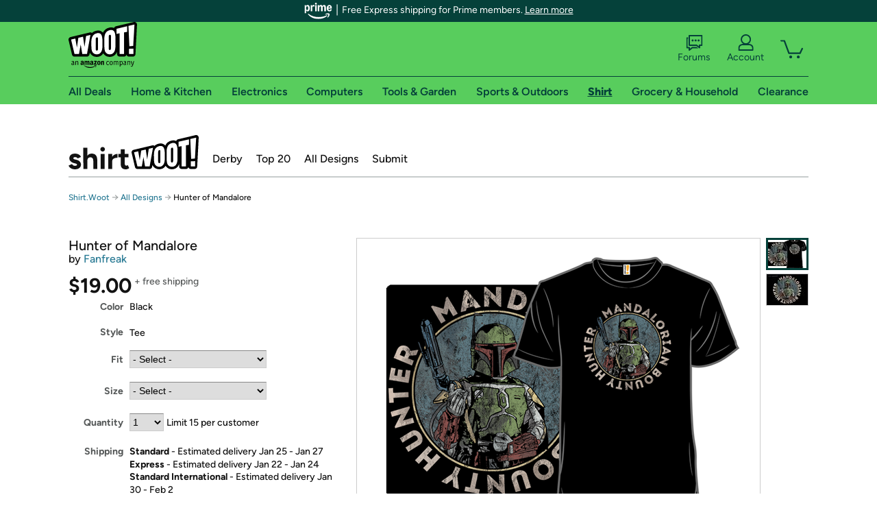

--- FILE ---
content_type: text/xml
request_url: https://sts.us-east-1.amazonaws.com/
body_size: 2054
content:
<AssumeRoleWithWebIdentityResponse xmlns="https://sts.amazonaws.com/doc/2011-06-15/">
  <AssumeRoleWithWebIdentityResult>
    <Audience>us-east-1:9d0ab28f-ed32-4a67-84b0-1a981cafd7fb</Audience>
    <AssumedRoleUser>
      <AssumedRoleId>AROAXUWV4ANCRI2ZNWFVN:cwr</AssumedRoleId>
      <Arn>arn:aws:sts::525508281157:assumed-role/RUM-Monitor-us-east-1-525508281157-0063818041461-Unauth/cwr</Arn>
    </AssumedRoleUser>
    <Provider>cognito-identity.amazonaws.com</Provider>
    <Credentials>
      <AccessKeyId>ASIAXUWV4ANCUY74V4HD</AccessKeyId>
      <SecretAccessKey>L8f9NtmzCo8c4CK/hWbb8fJBtqnwXeD9bZg70nxn</SecretAccessKey>
      <SessionToken>IQoJb3JpZ2luX2VjEIn//////////wEaCXVzLWVhc3QtMSJIMEYCIQDgA+fvQyudb01I69x02MAeINrDBrrTMm2fEo5e3qMf9QIhAOV7juyj+MWUIkl6KSmFua/DFjbzzf0cFdPwQoYsf3w2KoYDCFIQABoMNTI1NTA4MjgxMTU3IgxiDjtUibQ8/nHo5Icq4wLr9ekeDY/jODWfvNvmZxRFDvq8B+AGgOMIIGPvL/q/D2OsMiIhKT7gU2I5Z8VEDT4GxiGlq3ghJwh2ZQ3tsFom7J90PqJP7LtAcCR+Ts4FZ9uvLdIt6acV7q/nMFwW9r+jAQBMMonWSV1J7YuqJ1+7yo7DqENHp5uy0vQ6esJWr3GZ40LG9G7hQ6jPezqd9aEWgDEmANAbdFQ0CrMsbFWkitsQDIeGBM00s9Jy/nD3qb7cZGReSwhTZd/[base64]/eKRMKTaqcsGOoQCg6IJtXUMrdG+fEu4a0f3PQtOUkTg/ZG+STVcP2NmQXgMSXdzp6MGBd0NgHdhS06aYVEXCSAFLJLIkj57TzFIyLaC5RAEgdddMGxNQLQiaVNBo3segBusbYK/4peJklAyBxIIKze0W8zqTSc3pMk6lpGDUbjJelM++77Yf1HzciQsH7y8rDp3H6WMtK4jO0FnPVoVG79VlXsKbfzjEf8sjS1RqKnbZNW+k4z5qhpEXAY/NEyAHRym7zluIZmnkoGbZloe7GSQIhP3EyqGU5rj0JWcsYBAYrNowSpzsg2TMULR1QkTdVcMAL3UC9w28ujgFKpdgOOyNNpOXl81n7A1/4F3XIk=</SessionToken>
      <Expiration>2026-01-16T17:53:56Z</Expiration>
    </Credentials>
    <SubjectFromWebIdentityToken>us-east-1:7a5abc03-454b-cb51-c69a-a74742c360cd</SubjectFromWebIdentityToken>
  </AssumeRoleWithWebIdentityResult>
  <ResponseMetadata>
    <RequestId>edb5ccb0-5d5a-497c-905e-3d2749f9e7a7</RequestId>
  </ResponseMetadata>
</AssumeRoleWithWebIdentityResponse>
